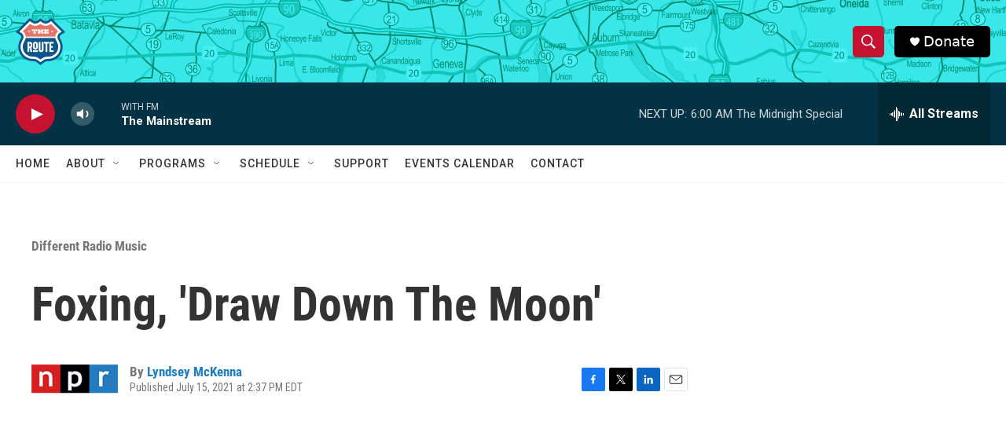

--- FILE ---
content_type: text/html; charset=utf-8
request_url: https://www.google.com/recaptcha/api2/aframe
body_size: 270
content:
<!DOCTYPE HTML><html><head><meta http-equiv="content-type" content="text/html; charset=UTF-8"></head><body><script nonce="NCtXvP9StW7JZWvNHXkEsQ">/** Anti-fraud and anti-abuse applications only. See google.com/recaptcha */ try{var clients={'sodar':'https://pagead2.googlesyndication.com/pagead/sodar?'};window.addEventListener("message",function(a){try{if(a.source===window.parent){var b=JSON.parse(a.data);var c=clients[b['id']];if(c){var d=document.createElement('img');d.src=c+b['params']+'&rc='+(localStorage.getItem("rc::a")?sessionStorage.getItem("rc::b"):"");window.document.body.appendChild(d);sessionStorage.setItem("rc::e",parseInt(sessionStorage.getItem("rc::e")||0)+1);localStorage.setItem("rc::h",'1769236444755');}}}catch(b){}});window.parent.postMessage("_grecaptcha_ready", "*");}catch(b){}</script></body></html>